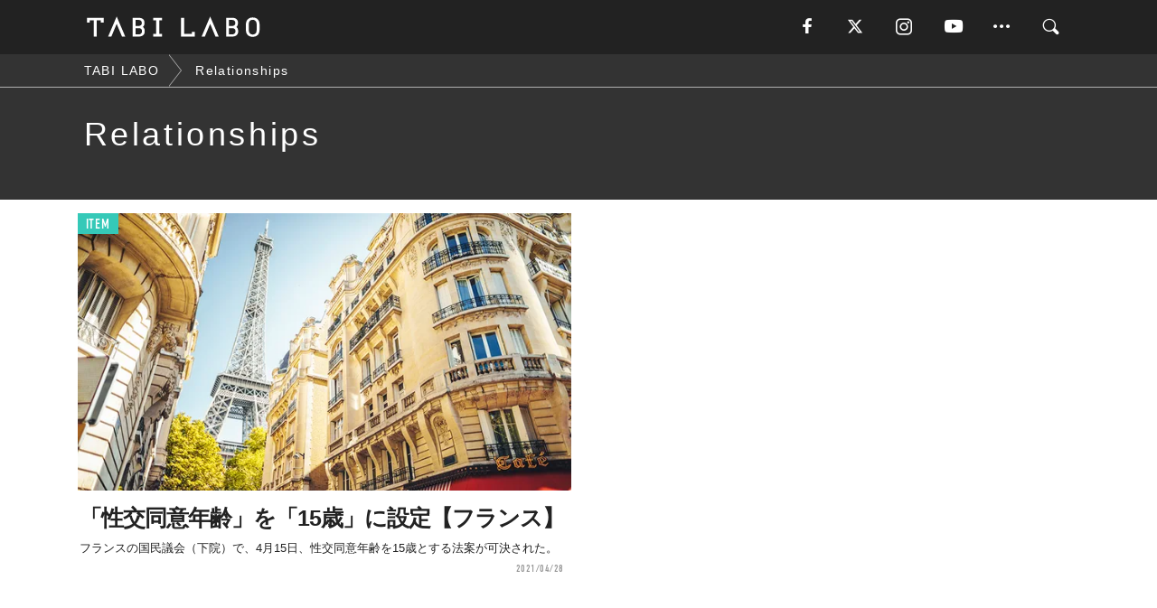

--- FILE ---
content_type: text/html; charset=utf-8
request_url: https://www.google.com/recaptcha/api2/aframe
body_size: 270
content:
<!DOCTYPE HTML><html><head><meta http-equiv="content-type" content="text/html; charset=UTF-8"></head><body><script nonce="qYS7pfZyCM3P_X74ZvzD7w">/** Anti-fraud and anti-abuse applications only. See google.com/recaptcha */ try{var clients={'sodar':'https://pagead2.googlesyndication.com/pagead/sodar?'};window.addEventListener("message",function(a){try{if(a.source===window.parent){var b=JSON.parse(a.data);var c=clients[b['id']];if(c){var d=document.createElement('img');d.src=c+b['params']+'&rc='+(localStorage.getItem("rc::a")?sessionStorage.getItem("rc::b"):"");window.document.body.appendChild(d);sessionStorage.setItem("rc::e",parseInt(sessionStorage.getItem("rc::e")||0)+1);localStorage.setItem("rc::h",'1768626293391');}}}catch(b){}});window.parent.postMessage("_grecaptcha_ready", "*");}catch(b){}</script></body></html>